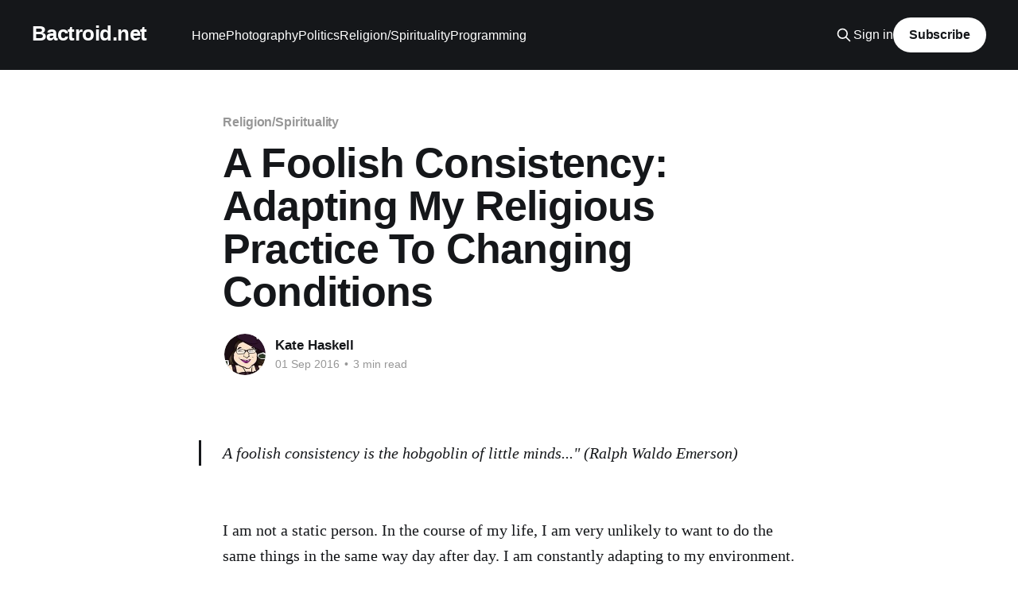

--- FILE ---
content_type: text/html; charset=utf-8
request_url: https://www.bactroid.net/a-foolish-consistency-adapting-my-religious-practice-to-changing-conditions/
body_size: 6529
content:
<!DOCTYPE html>
<html lang="en">
<head>

    <title>A Foolish Consistency: Adapting My Religious Practice To Changing Conditions</title>
    <meta charset="utf-8" />
    <meta http-equiv="X-UA-Compatible" content="IE=edge" />
    <meta name="HandheldFriendly" content="True" />
    <meta name="viewport" content="width=device-width, initial-scale=1.0" />
    
    <link rel="preload" as="style" href="https://www.bactroid.net/assets/built/screen.css?v=8e79a3270e" />
    <link rel="preload" as="script" href="https://www.bactroid.net/assets/built/casper.js?v=8e79a3270e" />

    <link rel="stylesheet" type="text/css" href="https://www.bactroid.net/assets/built/screen.css?v=8e79a3270e" />

    <link rel="canonical" href="https://www.bactroid.net/a-foolish-consistency-adapting-my-religious-practice-to-changing-conditions/">
    <meta name="referrer" content="no-referrer-when-downgrade">
    
    <meta property="og:site_name" content="Bactroid.net">
    <meta property="og:type" content="article">
    <meta property="og:title" content="A Foolish Consistency: Adapting My Religious Practice To Changing Conditions">
    <meta property="og:description" content="&gt; A foolish consistency is the hobgoblin of little minds...&quot; (Ralph Waldo Emerson)


I am not a static person. In the course of my life, I am very unlikely to want
to do the same things in the same way day after day. I am constantly adapting to
my environment. Adapting">
    <meta property="og:url" content="https://www.bactroid.net/a-foolish-consistency-adapting-my-religious-practice-to-changing-conditions/">
    <meta property="og:image" content="https://www.bactroid.net/content/images/size/w1200/2017/06/header-3.jpg">
    <meta property="article:published_time" content="2016-09-01T12:00:00.000Z">
    <meta property="article:modified_time" content="2018-08-20T16:36:16.000Z">
    <meta property="article:tag" content="Religion/Spirituality">
    
    <meta name="twitter:card" content="summary_large_image">
    <meta name="twitter:title" content="A Foolish Consistency: Adapting My Religious Practice To Changing Conditions">
    <meta name="twitter:description" content="&gt; A foolish consistency is the hobgoblin of little minds...&quot; (Ralph Waldo Emerson)


I am not a static person. In the course of my life, I am very unlikely to want
to do the same things in the same way day after day. I am constantly adapting to
my environment. Adapting">
    <meta name="twitter:url" content="https://www.bactroid.net/a-foolish-consistency-adapting-my-religious-practice-to-changing-conditions/">
    <meta name="twitter:image" content="https://www.bactroid.net/content/images/size/w1200/2017/06/header-3.jpg">
    <meta name="twitter:label1" content="Written by">
    <meta name="twitter:data1" content="Kate Haskell">
    <meta name="twitter:label2" content="Filed under">
    <meta name="twitter:data2" content="Religion/Spirituality">
    <meta name="twitter:creator" content="@fuzzcat">
    <meta property="og:image:width" content="1200">
    <meta property="og:image:height" content="343">
    
    <script type="application/ld+json">
{
    "@context": "https://schema.org",
    "@type": "Article",
    "publisher": {
        "@type": "Organization",
        "name": "Bactroid.net",
        "url": "https://www.bactroid.net/",
        "logo": {
            "@type": "ImageObject",
            "url": "https://www.bactroid.net/favicon.ico",
            "width": 48,
            "height": 48
        }
    },
    "author": {
        "@type": "Person",
        "name": "Kate Haskell",
        "image": {
            "@type": "ImageObject",
            "url": "https://www.bactroid.net/content/images/2018/05/Kate---Witch-Avatar-2.jpg",
            "width": 400,
            "height": 400
        },
        "url": "https://www.bactroid.net/author/kate/",
        "sameAs": [
            "https://x.com/fuzzcat"
        ]
    },
    "headline": "A Foolish Consistency: Adapting My Religious Practice To Changing Conditions",
    "url": "https://www.bactroid.net/a-foolish-consistency-adapting-my-religious-practice-to-changing-conditions/",
    "datePublished": "2016-09-01T12:00:00.000Z",
    "dateModified": "2018-08-20T16:36:16.000Z",
    "keywords": "Religion/Spirituality",
    "description": "&gt; A foolish consistency is the hobgoblin of little minds...&quot; (Ralph Waldo Emerson)\n\n\nI am not a static person. In the course of my life, I am very unlikely to want\nto do the same things in the same way day after day. I am constantly adapting to\nmy environment. Adapting my behavior to changing conditions is one of the core\nparts of what constitutes &quot;me.&quot; In a sense, I am less my behaviors and more my\nresponse to the conditions around me at any given moment. I am a function, not a\nvariable.\n\nBecau",
    "mainEntityOfPage": "https://www.bactroid.net/a-foolish-consistency-adapting-my-religious-practice-to-changing-conditions/"
}
    </script>

    <meta name="generator" content="Ghost 6.13">
    <link rel="alternate" type="application/rss+xml" title="Bactroid.net" href="https://www.bactroid.net/rss/">
    <script defer src="https://cdn.jsdelivr.net/ghost/portal@~2.56/umd/portal.min.js" data-i18n="true" data-ghost="https://www.bactroid.net/" data-key="5dd93aa809a5d9c4f60ed6e285" data-api="https://bactroid.ghost.io/ghost/api/content/" data-locale="en" crossorigin="anonymous"></script><style id="gh-members-styles">.gh-post-upgrade-cta-content,
.gh-post-upgrade-cta {
    display: flex;
    flex-direction: column;
    align-items: center;
    font-family: -apple-system, BlinkMacSystemFont, 'Segoe UI', Roboto, Oxygen, Ubuntu, Cantarell, 'Open Sans', 'Helvetica Neue', sans-serif;
    text-align: center;
    width: 100%;
    color: #ffffff;
    font-size: 16px;
}

.gh-post-upgrade-cta-content {
    border-radius: 8px;
    padding: 40px 4vw;
}

.gh-post-upgrade-cta h2 {
    color: #ffffff;
    font-size: 28px;
    letter-spacing: -0.2px;
    margin: 0;
    padding: 0;
}

.gh-post-upgrade-cta p {
    margin: 20px 0 0;
    padding: 0;
}

.gh-post-upgrade-cta small {
    font-size: 16px;
    letter-spacing: -0.2px;
}

.gh-post-upgrade-cta a {
    color: #ffffff;
    cursor: pointer;
    font-weight: 500;
    box-shadow: none;
    text-decoration: underline;
}

.gh-post-upgrade-cta a:hover {
    color: #ffffff;
    opacity: 0.8;
    box-shadow: none;
    text-decoration: underline;
}

.gh-post-upgrade-cta a.gh-btn {
    display: block;
    background: #ffffff;
    text-decoration: none;
    margin: 28px 0 0;
    padding: 8px 18px;
    border-radius: 4px;
    font-size: 16px;
    font-weight: 600;
}

.gh-post-upgrade-cta a.gh-btn:hover {
    opacity: 0.92;
}</style>
    <script defer src="https://cdn.jsdelivr.net/ghost/sodo-search@~1.8/umd/sodo-search.min.js" data-key="5dd93aa809a5d9c4f60ed6e285" data-styles="https://cdn.jsdelivr.net/ghost/sodo-search@~1.8/umd/main.css" data-sodo-search="https://bactroid.ghost.io/" data-locale="en" crossorigin="anonymous"></script>
    
    <link href="https://www.bactroid.net/webmentions/receive/" rel="webmention">
    <script defer src="/public/cards.min.js?v=8e79a3270e"></script>
    <link rel="stylesheet" type="text/css" href="/public/cards.min.css?v=8e79a3270e">
    <script defer src="/public/member-attribution.min.js?v=8e79a3270e"></script><style>:root {--ghost-accent-color: #15171A;}</style>

</head>
<body class="post-template tag-religion-spirituality is-head-left-logo has-cover">
<div class="viewport">

    <header id="gh-head" class="gh-head outer">
        <div class="gh-head-inner inner">
            <div class="gh-head-brand">
                <a class="gh-head-logo no-image" href="https://www.bactroid.net">
                        Bactroid.net
                </a>
                <button class="gh-search gh-icon-btn" aria-label="Search this site" data-ghost-search><svg xmlns="http://www.w3.org/2000/svg" fill="none" viewBox="0 0 24 24" stroke="currentColor" stroke-width="2" width="20" height="20"><path stroke-linecap="round" stroke-linejoin="round" d="M21 21l-6-6m2-5a7 7 0 11-14 0 7 7 0 0114 0z"></path></svg></button>
                <button class="gh-burger" aria-label="Main Menu"></button>
            </div>

            <nav class="gh-head-menu">
                <ul class="nav">
    <li class="nav-home"><a href="https://www.bactroid.net/">Home</a></li>
    <li class="nav-photography"><a href="https://www.bactroid.net/tag/photography/">Photography</a></li>
    <li class="nav-politics"><a href="https://www.bactroid.net/tag/politics/">Politics</a></li>
    <li class="nav-religion-spirituality"><a href="https://www.bactroid.net/tag/religion-spirituality/">Religion/Spirituality</a></li>
    <li class="nav-programming"><a href="https://www.bactroid.net/tag/programming/">Programming</a></li>
</ul>

            </nav>

            <div class="gh-head-actions">
                    <button class="gh-search gh-icon-btn" aria-label="Search this site" data-ghost-search><svg xmlns="http://www.w3.org/2000/svg" fill="none" viewBox="0 0 24 24" stroke="currentColor" stroke-width="2" width="20" height="20"><path stroke-linecap="round" stroke-linejoin="round" d="M21 21l-6-6m2-5a7 7 0 11-14 0 7 7 0 0114 0z"></path></svg></button>
                    <div class="gh-head-members">
                                <a class="gh-head-link" href="#/portal/signin" data-portal="signin">Sign in</a>
                                <a class="gh-head-button" href="#/portal/signup" data-portal="signup">Subscribe</a>
                    </div>
            </div>
        </div>
    </header>

    <div class="site-content">
        



<main id="site-main" class="site-main">
<article class="article post tag-religion-spirituality no-image ">

    <header class="article-header gh-canvas">

        <div class="article-tag post-card-tags">
                <span class="post-card-primary-tag">
                    <a href="/tag/religion-spirituality/">Religion/Spirituality</a>
                </span>
        </div>

        <h1 class="article-title">A Foolish Consistency: Adapting My Religious Practice To Changing Conditions</h1>


        <div class="article-byline">
        <section class="article-byline-content">

            <ul class="author-list instapaper_ignore">
                <li class="author-list-item">
                    <a href="/author/kate/" class="author-avatar" aria-label="Read more of Kate Haskell">
                        <img class="author-profile-image" src="/content/images/size/w100/2018/05/Kate---Witch-Avatar-2.jpg" alt="Kate Haskell" />
                    </a>
                </li>
            </ul>

            <div class="article-byline-meta">
                <h4 class="author-name"><a href="/author/kate/">Kate Haskell</a></h4>
                <div class="byline-meta-content">
                    <time class="byline-meta-date" datetime="2016-09-01">01 Sep 2016</time>
                        <span class="byline-reading-time"><span class="bull">&bull;</span> 3 min read</span>
                </div>
            </div>

        </section>
        </div>


    </header>

    <section class="gh-content gh-canvas">
        <!--kg-card-begin: markdown--><blockquote>
<p>A foolish consistency is the hobgoblin of little minds...&quot; (Ralph Waldo Emerson)</p>
</blockquote>
<p>I am not a static person. In the course of my life, I am very unlikely to want to do the same things in the same way day after day. I am constantly adapting to my environment. Adapting my behavior to changing conditions is one of the core parts of what constitutes &quot;me.&quot; In a sense, I am less my behaviors and more my response to the conditions around me at any given moment. I am a function, not a variable.</p>
<p>Because of this, I'm very glad that I've adopted the &quot;year and a day&quot; initiation timeline shared among several Pagan traditions. Because I am so changeable, I need to be discovering and practicing my personal religion over the course of time. What works for me now might have little relevance to me several months down the line. As my practice changes throughout the year, it helps me more clearly see the parts that aren't changing...or at least the parts that are less mutable.</p>
<p>My recent surgery required me to be away from my home for several weeks, and even after that, I knew that recovery would take several months. My environment changed radically and very suddenly, and my existing religious practices would have to adapt to the changing conditions. My practice is very influenced by the place where I practice. My witch's garden has become one of the most central parts of my religion. My altar at the hearth of the home I share with my wife is where I actually do my religion in an everyday fashion. As I mentioned in a previous entry, I packed up a little travel altar with bits and pieces of home to take with me to the hospital, but much like the phases of the moon or the changing seasons, there was simply no way for things to remain the same.</p>
<p>Out of necessity, my lunar rituals have simplified greatly. I am less likely to bother with formality. I haven't been casting a protective circle or invoking the elements. I'm not physically able to place candles (or anything else) on the ground. I'm not allowed to pick up anything heavier than a purse. I'm not able to bend over, and anything I try to hold in my left hand has a decent chance of being dropped. I have had to strip away all parts of my rituals that aren't absolutely necessary for me to feel connected to something larger than myself.</p>
<p>This process has made me more of what Deborah Blake refers to as an &quot;everyday witch.&quot; The only real difference currently between my lunar rituals and my everyday practice is my intention. When my periodic observances so closely mirror my everyday practices, it makes my religion less something that happens from time-to-time and more something that is a daily force for interconnection in my life.</p>
<p>In software development, we have a framework/methodology called agile development. The basic idea is that you iterate quickly. You try something and release it to your users. Based on their feedback, you make small changes and release those. The rapid turnover means that you're constantly moving in a very incremental way toward the ideal. The development cycle happens so rapidly that course corrections are a natural part of the process. That is what my practice feels like right now.</p>
<p>Lunar rituals are, for me, a time to reflect on my desire to be a light in the darkness. I'm not just seeking to connect with Nature/Wisdom/The Divine on ritual days; I'm actively seeking to open myself to the Universe as a whole. To borrow a phrase from my Christian upbringing, the new and full moons are my time to tell the Universe itself, &quot;Here am I. Send me.&quot; And I almost always get inspiration and direction when I do.</p>
<p>My everyday practice is focused on centering and grounding myself to actually do the things that I felt inspired to do without getting overwhelmed by how damned big some of the inspirations/project requests actually are. My natural tendency is to look at problems systematically, but I can also become overwhelmed by the complexity of a problem. Taking a moment to move back down to a more manageable perspective, the ground level where I can actually accomplish things and make a difference, keeps me moving forward incrementally.</p>
<p>It's funny to consider the elements of my lunar rituals that felt important and stuck. My besom broom is my most treasured tool. It's a symbol of my religion in a way that I think I had underestimated before. My initiate's pentacle necklace has accompanied me for every new and full moon since I bought it, and I look forward to the day when I feel comfortable putting it on and publicly taking up an appropriate religious identity word. The absence of other tools has really made me focus on the intention that came to me when I started these lunar rituals: &quot;I am a light in the darkness. I leave moonlight in my footsteps.&quot;</p>
<p>I don't know what the practice of my personal religion will look like a year from now or even a month from now. I'm ultimately an agent of chaos, following my mercurial whims wherever they may take me. Nonetheless, I feel confident that my practice will successfully adapt with the changing conditions of daily life. For me, life is more about continuity than consistency.</p>
<!--kg-card-end: markdown-->
    </section>


</article>
</main>

    <section class="footer-cta outer">
        <div class="inner">
            <h2 class="footer-cta-title">Sign up for more like this.</h2>
            <a class="footer-cta-button" href="#/portal" data-portal>
                <div class="footer-cta-input">Enter your email</div>
                <span>Subscribe</span>
            </a>
        </div>
    </section>



            <aside class="read-more-wrap outer">
                <div class="read-more inner">
                        
<article class="post-card post">

    <a class="post-card-image-link" href="/existential-pondering/">

        <img class="post-card-image"
            srcset="/content/images/size/w300/2025/08/IMG_2637.jpeg 300w,
                    /content/images/size/w600/2025/08/IMG_2637.jpeg 600w,
                    /content/images/size/w1000/2025/08/IMG_2637.jpeg 1000w,
                    /content/images/size/w2000/2025/08/IMG_2637.jpeg 2000w"
            sizes="(max-width: 1000px) 400px, 800px"
            src="/content/images/size/w600/2025/08/IMG_2637.jpeg"
            alt="Existential Pondering"
            loading="lazy"
        />


    </a>

    <div class="post-card-content">

        <a class="post-card-content-link" href="/existential-pondering/">
            <header class="post-card-header">
                <div class="post-card-tags">
                </div>
                <h2 class="post-card-title">
                    Existential Pondering
                </h2>
            </header>
                <div class="post-card-excerpt">I’m the correspondent here, and this little narrative exists without any required outside reading.</div>
        </a>

        <footer class="post-card-meta">
            <time class="post-card-meta-date" datetime="2025-08-04">04 Aug 2025</time>
                <span class="post-card-meta-length">3 min read</span>
        </footer>

    </div>

</article>
                        
<article class="post-card post">

    <a class="post-card-image-link" href="/safe-harbor/">

        <img class="post-card-image"
            srcset="/content/images/size/w300/2025/05/IMG_1526.jpeg 300w,
                    /content/images/size/w600/2025/05/IMG_1526.jpeg 600w,
                    /content/images/size/w1000/2025/05/IMG_1526.jpeg 1000w,
                    /content/images/size/w2000/2025/05/IMG_1526.jpeg 2000w"
            sizes="(max-width: 1000px) 400px, 800px"
            src="/content/images/size/w600/2025/05/IMG_1526.jpeg"
            alt="A monochrome image of a dock in Boston with small ships in the background "
            loading="lazy"
        />


    </a>

    <div class="post-card-content">

        <a class="post-card-content-link" href="/safe-harbor/">
            <header class="post-card-header">
                <div class="post-card-tags">
                </div>
                <h2 class="post-card-title">
                    Safe Harbor
                </h2>
            </header>
                <div class="post-card-excerpt">There are a lot of different ways I could write the story of leaving Florida and moving to Boston. I’m choosing this one.</div>
        </a>

        <footer class="post-card-meta">
            <time class="post-card-meta-date" datetime="2025-05-17">17 May 2025</time>
                <span class="post-card-meta-length">7 min read</span>
        </footer>

    </div>

</article>
                        
<article class="post-card post">

    <a class="post-card-image-link" href="/a-certain-kind-of-way/">

        <img class="post-card-image"
            srcset="/content/images/size/w300/2025/05/IMG_1617.jpeg 300w,
                    /content/images/size/w600/2025/05/IMG_1617.jpeg 600w,
                    /content/images/size/w1000/2025/05/IMG_1617.jpeg 1000w,
                    /content/images/size/w2000/2025/05/IMG_1617.jpeg 2000w"
            sizes="(max-width: 1000px) 400px, 800px"
            src="/content/images/size/w600/2025/05/IMG_1617.jpeg"
            alt="A Certain Kind of Way"
            loading="lazy"
        />


    </a>

    <div class="post-card-content">

        <a class="post-card-content-link" href="/a-certain-kind-of-way/">
            <header class="post-card-header">
                <div class="post-card-tags">
                </div>
                <h2 class="post-card-title">
                    A Certain Kind of Way
                </h2>
            </header>
                <div class="post-card-excerpt">I can’t describe how I’m feeling with words, but this playlist is 100 percent it.</div>
        </a>

        <footer class="post-card-meta">
            <time class="post-card-meta-date" datetime="2025-05-12">12 May 2025</time>
        </footer>

    </div>

</article>
                </div>
            </aside>



    </div>

    <footer class="site-footer outer">
        <div class="inner">
            <section class="copyright"><a href="https://www.bactroid.net">Bactroid.net</a> &copy; 2026</section>
            <nav class="site-footer-nav">
                
            </nav>
            <div class="gh-powered-by"><a href="https://ghost.org/" target="_blank" rel="noopener">Powered by Ghost</a></div>
        </div>
    </footer>

</div>

    <div class="pswp" tabindex="-1" role="dialog" aria-hidden="true">
    <div class="pswp__bg"></div>

    <div class="pswp__scroll-wrap">
        <div class="pswp__container">
            <div class="pswp__item"></div>
            <div class="pswp__item"></div>
            <div class="pswp__item"></div>
        </div>

        <div class="pswp__ui pswp__ui--hidden">
            <div class="pswp__top-bar">
                <div class="pswp__counter"></div>

                <button class="pswp__button pswp__button--close" title="Close (Esc)"></button>
                <button class="pswp__button pswp__button--share" title="Share"></button>
                <button class="pswp__button pswp__button--fs" title="Toggle fullscreen"></button>
                <button class="pswp__button pswp__button--zoom" title="Zoom in/out"></button>

                <div class="pswp__preloader">
                    <div class="pswp__preloader__icn">
                        <div class="pswp__preloader__cut">
                            <div class="pswp__preloader__donut"></div>
                        </div>
                    </div>
                </div>
            </div>

            <div class="pswp__share-modal pswp__share-modal--hidden pswp__single-tap">
                <div class="pswp__share-tooltip"></div>
            </div>

            <button class="pswp__button pswp__button--arrow--left" title="Previous (arrow left)"></button>
            <button class="pswp__button pswp__button--arrow--right" title="Next (arrow right)"></button>

            <div class="pswp__caption">
                <div class="pswp__caption__center"></div>
            </div>
        </div>
    </div>
</div>
<script
    src="https://code.jquery.com/jquery-3.5.1.min.js"
    integrity="sha256-9/aliU8dGd2tb6OSsuzixeV4y/faTqgFtohetphbbj0="
    crossorigin="anonymous">
</script>
<script src="https://www.bactroid.net/assets/built/casper.js?v=8e79a3270e"></script>
<script>
$(document).ready(function () {
    // Mobile Menu Trigger
    $('.gh-burger').click(function () {
        $('body').toggleClass('gh-head-open');
    });
    // FitVids - Makes video embeds responsive
    $(".gh-content").fitVids();
});
</script>



</body>
</html>


--- FILE ---
content_type: application/javascript
request_url: https://www.bactroid.net/public/cards.min.js?v=8e79a3270e
body_size: 769
content:
!function(){const e=function(e){const t=e.querySelector(".kg-audio-player-container"),a=e.querySelector(".kg-audio-play-icon"),i=e.querySelector(".kg-audio-pause-icon"),o=e.querySelector(".kg-audio-seek-slider"),d=e.querySelector(".kg-audio-playback-rate"),r=e.querySelector(".kg-audio-mute-icon"),s=e.querySelector(".kg-audio-unmute-icon"),l=e.querySelector(".kg-audio-volume-slider"),n=e.querySelector("audio"),c=e.querySelector(".kg-audio-duration"),u=e.querySelector(".kg-audio-current-time");let g=[{rate:.75,label:"0.7×"},{rate:1,label:"1×"},{rate:1.25,label:"1.2×"},{rate:1.75,label:"1.7×"},{rate:2,label:"2×"}],v=null,m=1;const k=()=>{o.value=Math.floor(n.currentTime),u.textContent=y(o.value),t.style.setProperty("--seek-before-width",o.value/o.max*100+"%"),v=requestAnimationFrame(k)},h=e=>{e===o?t.style.setProperty("--seek-before-width",e.value/e.max*100+"%"):t.style.setProperty("--volume-before-width",e.value/e.max*100+"%")},y=e=>{const t=Math.floor(e/60),a=Math.floor(e%60);return`${t}:${a<10?`0${a}`:`${a}`}`},p=()=>{c.textContent=y(n.duration)},L=()=>{o.max=Math.floor(n.duration)},f=()=>{if(n.buffered.length>0){const e=Math.floor(n.buffered.end(n.buffered.length-1));t.style.setProperty("--buffered-width",e/o.max*100+"%")}};n.readyState>0?(p(),L(),f()):n.addEventListener("loadedmetadata",()=>{p(),L(),f()}),a.addEventListener("click",()=>{a.classList.add("kg-audio-hide"),i.classList.remove("kg-audio-hide"),n.play(),requestAnimationFrame(k)}),i.addEventListener("click",()=>{i.classList.add("kg-audio-hide"),a.classList.remove("kg-audio-hide"),n.pause(),cancelAnimationFrame(v)}),r.addEventListener("click",()=>{r.classList.add("kg-audio-hide"),s.classList.remove("kg-audio-hide"),n.muted=!1}),s.addEventListener("click",()=>{s.classList.add("kg-audio-hide"),r.classList.remove("kg-audio-hide"),n.muted=!0}),d.addEventListener("click",()=>{let e=g[(m+1)%5];m+=1,n.playbackRate=e.rate,d.textContent=e.label}),n.addEventListener("progress",f),o.addEventListener("input",e=>{h(e.target),u.textContent=y(o.value),n.paused||cancelAnimationFrame(v)}),o.addEventListener("change",()=>{n.currentTime=o.value,n.paused||requestAnimationFrame(k)}),l.addEventListener("input",e=>{const t=e.target.value;h(e.target),n.volume=t/100})},t=document.querySelectorAll(".kg-audio-card");for(let a=0;a<t.length;a++)e(t[a])}(),document.querySelectorAll(".kg-gallery-image img").forEach(function(e){const t=e.closest(".kg-gallery-image"),a=e.attributes.width.value/e.attributes.height.value;t.style.flex=a+" 1 0%"}),function(){const e=document.getElementsByClassName("kg-toggle-heading"),t=function(e){const t=e.target.closest(".kg-toggle-card");"close"===t.getAttribute("data-kg-toggle-state")?t.setAttribute("data-kg-toggle-state","open"):t.setAttribute("data-kg-toggle-state","close")};for(let a=0;a<e.length;a++)e[a].addEventListener("click",t,!1)}(),function(){const e=function(e){const t=e.querySelector(".kg-video-player"),a=e.querySelector(".kg-video-player-container"),i=e.querySelector(".kg-video-play-icon"),o=e.querySelector(".kg-video-pause-icon"),d=e.querySelector(".kg-video-seek-slider"),r=e.querySelector(".kg-video-playback-rate"),s=e.querySelector(".kg-video-mute-icon"),l=e.querySelector(".kg-video-unmute-icon"),n=e.querySelector(".kg-video-volume-slider"),c=e.querySelector("video"),u=e.querySelector(".kg-video-duration"),g=e.querySelector(".kg-video-current-time"),v=e.querySelector(".kg-video-large-play-icon"),m=e.querySelector(".kg-video-overlay");let k=[{rate:.75,label:"0.7×"},{rate:1,label:"1×"},{rate:1.25,label:"1.2×"},{rate:1.75,label:"1.7×"},{rate:2,label:"2×"}],h=null,y=1;c.loop&&(v.classList.add("kg-video-hide-animated"),m.classList.add("kg-video-hide-animated"));const p=()=>{d.value=Math.floor(c.currentTime),g.textContent=f(d.value),t.style.setProperty("--seek-before-width",d.value/d.max*100+"%"),h=requestAnimationFrame(p)},L=e=>{e===d?t.style.setProperty("--seek-before-width",e.value/e.max*100+"%"):t.style.setProperty("--volume-before-width",e.value/e.max*100+"%")},f=e=>{const t=Math.floor(e/60),a=Math.floor(e%60);return`${t}:${a<10?`0${a